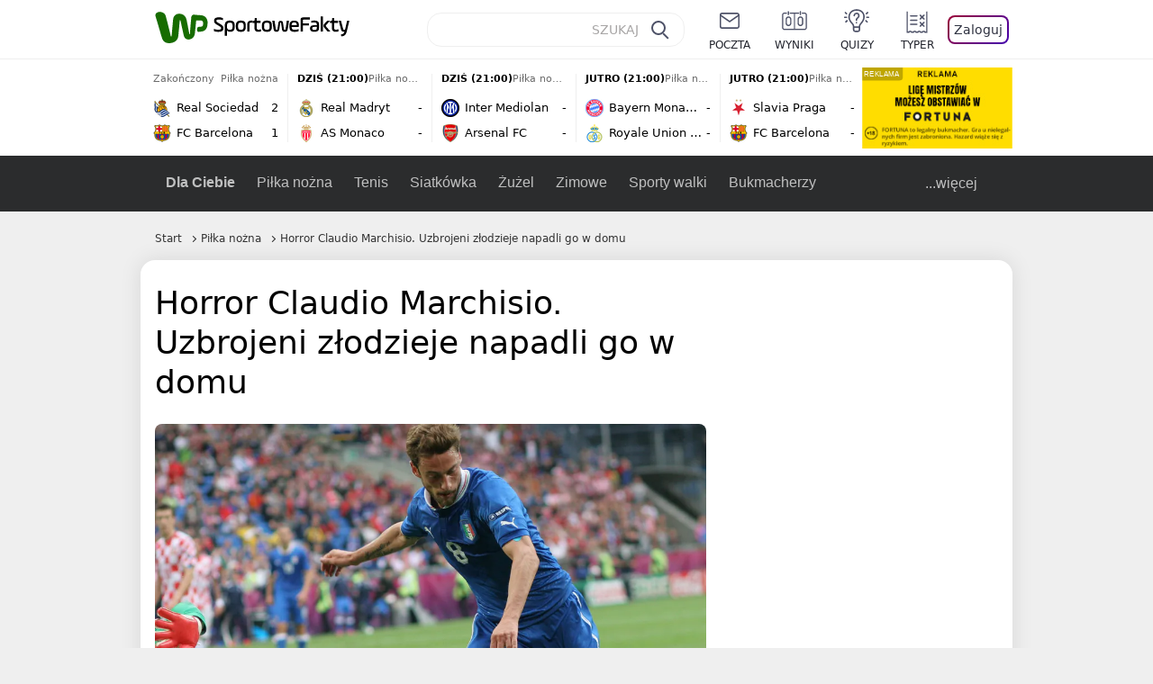

--- FILE ---
content_type: text/javascript
request_url: https://std.wpcdn.pl/wpjslib-mods/wpjslib-mods.js
body_size: 2598
content:
/*! @wpver ! WPJSlib Mods production 2.0.666 2.0.666/wpjslib-chunk-mods-wpjslib-mods (2026-01-20 09:00:43) */(()=>{var e,r,o={1879:(e,r,o)=>{"use strict";o.d(r,{A:()=>a});const a=void 0},1924:(e,r,o)=>{"use strict";o.d(r,{F:()=>t,G:()=>a});const a=o(1879).A?window.parent:window,t=a.document},5036:(e,r,o)=>{"use strict";o.d(r,{e:()=>n,s:()=>t});var a=o(6400);const{issue:t,setStyle:n}=a.Wp},5440:(e,r,o)=>{"use strict";o.d(r,{A:()=>a});const a=(e,r,o)=>({name:"ModError",fileName:e,message:r,path:o})},6209:(e,r,o)=>{"use strict";o.d(r,{M$:()=>i,Mz:()=>d,SU:()=>n,WU:()=>s,xF:()=>t});var a=o(6400);const{getContentPlatform:t,getDotParams:n,getPageViewID:i,show:s,wave:d}=a.dJ},6400:(e,r,o)=>{"use strict";o.d(r,{Et:()=>p,FO:()=>m,Hi:()=>t,I8:()=>E,IG:()=>g,IT:()=>x,Mh:()=>u,OC:()=>M,RE:()=>d,Wp:()=>v,_K:()=>l,dJ:()=>f,e6:()=>y,gh:()=>j,iF:()=>s,ky:()=>h,l2:()=>n,nn:()=>S,rx:()=>c,s5:()=>w});var a=o(1924);const{abtests:t,captureError:n,cookie:i,classManager:s,crux:d,env:l,gaf:c,gdpr:p,mods:u,performance:m,stat:f,storage:g,storageXD:b,utils:v,viewability:h,addHandler:w,follow:y,getScript:x,getStylesheet:k,iframeFactory:S,isOfType:j,player:M,partners:E}=a.G.WP},6417:(e,r,o)=>{"use strict";o.d(r,{A:()=>f});var a=o(5036),t=o(6400);const{registerMod:n}=t.Mh,i={primary:["fullPageLogin","headline","screening","wallpaper"],secondary:["adTeaser","backgroundSlider","bannerExpandable","contentBoxRichMedia","crossFrameMessenger","doubleLayerTransparent","fullServiceWallpaper","headline2","leadownik","liveShopping","megaScreening","relationSponsor","scrollProgress","sectionHeaderSG","specialModuleBanner","stiltedBanner","survey","surveyNative","surveyTypeform","videoPlayerBranding"],mobile:["carouselMobile","contentHalfpage","glonewsSlider","interactiveStories","panelPremiumMobile","scrollRevealMobile"],paa:["ecommercePaapi"],ecommerce:["ecommerceFlex2","nativeLinkAd","retaildniowka2"],richmedia:["cube","jigsaw","motionAd","interactiveStories","scratch","scrollAdCube","scrollAdFlip","slash"],ksw:["kswBannerRotate"],onsite:["popupInfo","popupPush"],"wp-okazje":["wpKoszykSG","wpKoszykToolbar"],examples:["floatingBanner","improvedBanner","logoSwapper"]};var s=o(7877);const d=(e,r)=>!!e?.destroyed&&((0,s.A)(r,"error",{message:"Creation was destroyed before mod was ran."},e),(0,a.s)(`Creation was destroyed before mod ${r} was ran.`,"error"),!0),l=(e,r,o)=>{d(o,e)||(0,s.A)(e,"error",r,o)},c=(e,r,o)=>{(0,s.A)(e,"run",null,o),r(o)},p=e=>{const r=Object.create(null);return i[e].forEach(a=>((e,r,a)=>{e[r]=e=>{o(8073)(`./${a}/index-api`).then(({[r]:o})=>{c(r,o,e)}).catch(o=>{l(r,o,e)})}})(r,a,e)),r},u={ver:"2.0.666",mode:"production",buildDate:"2026-01-20 09:00:43"};(0,a.s)(`WPJSlib Mods ES5 ${u.ver} ${u.mode} (${u.buildDate})`,"info");const m=Object.keys(i).reduce((e,r)=>({...e,...p(r)}),u);n(m);const f=m},7877:(e,r,o)=>{"use strict";o.d(r,{A:()=>i});var a=o(6400),t=o(6209),n=o(5440);const i=(e,r,o,i)=>{const{gafSlot:s,config:d}=i||{},{campaign:l}=s||{},{setError:c}=d||{},p={type:e,event:r,campaign:`${l?.id}:${l?.creative?.Id}`};o&&a.gh.o(o)&&(p.source=o.name||"UnknownError",p.code=o.message);0===Math.floor(50*Math.random())&&(0,t.Mz)("atfd_modEvents",p),"error"===r&&c&&c((0,n.A)(e,o?.message||"Mod unknown error"))}},8073:(e,r,o)=>{var a={"./ecommerce/index-api":[6795,49],"./examples/index-api":[398,190],"./ksw/index-api":[5812,44],"./mobile/index-api":[7020,773],"./onsite/index-api":[6131,905],"./paa/index-api":[3332,55],"./primary/index-api":[1495,103],"./richmedia/index-api":[2561,255],"./secondary/index-api":[6051,423],"./wp-okazje/index-api":[7734,199]};function t(e){if(!o.o(a,e))return Promise.resolve().then(()=>{var r=new Error("Cannot find module '"+e+"'");throw r.code="MODULE_NOT_FOUND",r});var r=a[e],t=r[0];return o.e(r[1]).then(()=>o(t))}t.keys=()=>Object.keys(a),t.id=8073,e.exports=t}},a={};function t(e){var r=a[e];if(void 0!==r)return r.exports;var n=a[e]={exports:{}};return o[e](n,n.exports,t),n.exports}t.m=o,t.d=(e,r)=>{for(var o in r)t.o(r,o)&&!t.o(e,o)&&Object.defineProperty(e,o,{enumerable:!0,get:r[o]})},t.f={},t.e=e=>Promise.all(Object.keys(t.f).reduce((r,o)=>(t.f[o](e,r),r),[])),t.u=e=>"2.0.666/wpjslib-chunk-mods-"+{44:"ksw-index-api",49:"ecommerce-index-api",55:"paa-index-api",103:"primary-index-api",190:"examples-index-api",199:"wp-okazje-index-api",255:"richmedia-index-api",423:"secondary-index-api",773:"mobile-index-api",905:"onsite-index-api"}[e]+".js",t.g=function(){if("object"==typeof globalThis)return globalThis;try{return this||new Function("return this")()}catch(e){if("object"==typeof window)return window}}(),t.o=(e,r)=>Object.prototype.hasOwnProperty.call(e,r),e={},r="wpjslib-mods:",t.l=(o,a,n,i)=>{if(e[o])e[o].push(a);else{var s,d;if(void 0!==n)for(var l=document.getElementsByTagName("script"),c=0;c<l.length;c++){var p=l[c];if(p.getAttribute("src")==o||p.getAttribute("data-webpack")==r+n){s=p;break}}s||(d=!0,(s=document.createElement("script")).charset="utf-8",s.timeout=120,t.nc&&s.setAttribute("nonce",t.nc),s.setAttribute("data-webpack",r+n),s.src=o),e[o]=[a];var u=(r,a)=>{s.onerror=s.onload=null,clearTimeout(m);var t=e[o];if(delete e[o],s.parentNode&&s.parentNode.removeChild(s),t&&t.forEach(e=>e(a)),r)return r(a)},m=setTimeout(u.bind(null,void 0,{type:"timeout",target:s}),12e4);s.onerror=u.bind(null,s.onerror),s.onload=u.bind(null,s.onload),d&&document.head.appendChild(s)}},t.r=e=>{"undefined"!=typeof Symbol&&Symbol.toStringTag&&Object.defineProperty(e,Symbol.toStringTag,{value:"Module"}),Object.defineProperty(e,"__esModule",{value:!0})},t.p="https://std.wpcdn.pl/wpjslib-mods/",(()=>{var e={6:0};t.f.j=(r,o)=>{var a=t.o(e,r)?e[r]:void 0;if(0!==a)if(a)o.push(a[2]);else{var n=new Promise((o,t)=>a=e[r]=[o,t]);o.push(a[2]=n);var i=t.p+t.u(r),s=new Error;t.l(i,o=>{if(t.o(e,r)&&(0!==(a=e[r])&&(e[r]=void 0),a)){var n=o&&("load"===o.type?"missing":o.type),i=o&&o.target&&o.target.src;s.message="Loading chunk "+r+" failed.\n("+n+": "+i+")",s.name="ChunkLoadError",s.type=n,s.request=i,a[1](s)}},"chunk-"+r,r)}};var r=(r,o)=>{var a,n,[i,s,d]=o,l=0;if(i.some(r=>0!==e[r])){for(a in s)t.o(s,a)&&(t.m[a]=s[a]);if(d)d(t)}for(r&&r(o);l<i.length;l++)n=i[l],t.o(e,n)&&e[n]&&e[n][0](),e[n]=0},o=self.webpackChunkwpjslib_mods=self.webpackChunkwpjslib_mods||[];o.forEach(r.bind(null,0)),o.push=r.bind(null,o.push.bind(o))})();t(6417)})();

--- FILE ---
content_type: application/javascript
request_url: https://rek.www.wp.pl/gaf.js?rv=2&sn=sportowefakty&pvid=c8bf416b092f7e50fba1&rekids=235685&tVersion=B&phtml=sportowefakty.wp.pl%2Fpilka-nozna%2F851686%2Fhorror-claudio-marchisio-uzbrojeni-zlodzieje-napadli-go-w-domu&abtest=adtech%7CPRGM-1047%7CA%3Badtech%7CPU-335%7CA%3Badtech%7CPRG-3468%7CB%3Badtech%7CPRGM-1036%7CD%3Badtech%7CFP-76%7CA%3Badtech%7CPRGM-1356%7CA%3Badtech%7CPRGM-1419%7CB%3Badtech%7CPRGM-1589%7CB%3Badtech%7CPRGM-1443%7CA%3Badtech%7CPRGM-1587%7CD%3Badtech%7CPRGM-1615%7CA%3Badtech%7CPRGM-1215%7CA%3Bapplication%7CDRP-1726%7CB&PWA_adbd=0&darkmode=0&highLayout=0&layout=narrow&navType=navigate&cdl=0&ctype=article&cview=article&ciab=IAB17%2CIAB-v3-533&cid=851686&csystem=sportowefakty&cdate=2019-10-30&ccategory=pilka_nozna&REKtagi=sportowybar%3Bpilka_nozna_we_wloszech%3Bpilka_nozna%3Bserie_a%3Bjuventus_fc%3Bclaudio_marchisio%3Bdugout&vw=1280&vh=720&p1=0&spin=y5v5z7sw&bcv=2
body_size: 3179
content:
y5v5z7sw({"spin":"y5v5z7sw","bunch":235685,"context":{"dsa":false,"minor":false,"bidRequestId":"1eb8afce-9d14-4647-b5b7-2c1aa515c7c2","maConfig":{"timestamp":"2026-01-20T08:15:08.178Z"},"dfpConfig":{"timestamp":"2026-01-20T10:42:02.482Z"},"sda":[],"targeting":{"client":{},"server":{},"query":{"PWA_adbd":"0","REKtagi":"sportowybar;pilka_nozna_we_wloszech;pilka_nozna;serie_a;juventus_fc;claudio_marchisio;dugout","abtest":"adtech|PRGM-1047|A;adtech|PU-335|A;adtech|PRG-3468|B;adtech|PRGM-1036|D;adtech|FP-76|A;adtech|PRGM-1356|A;adtech|PRGM-1419|B;adtech|PRGM-1589|B;adtech|PRGM-1443|A;adtech|PRGM-1587|D;adtech|PRGM-1615|A;adtech|PRGM-1215|A;application|DRP-1726|B","bcv":"2","ccategory":"pilka_nozna","cdate":"2019-10-30","cdl":"0","ciab":"IAB17,IAB-v3-533","cid":"851686","csystem":"sportowefakty","ctype":"article","cview":"article","darkmode":"0","highLayout":"0","layout":"narrow","navType":"navigate","p1":"0","phtml":"sportowefakty.wp.pl/pilka-nozna/851686/horror-claudio-marchisio-uzbrojeni-zlodzieje-napadli-go-w-domu","pvid":"c8bf416b092f7e50fba1","rekids":"235685","rv":"2","sn":"sportowefakty","spin":"y5v5z7sw","tVersion":"B","vh":"720","vw":"1280"}},"directOnly":0,"geo":{"country":"840","region":"","city":""},"statid":"","mlId":"","rshsd":"12","isRobot":false,"curr":{"EUR":4.2231,"USD":3.6331,"CHF":4.5476,"GBP":4.8704},"rv":"2","status":{"advf":2,"ma":2,"ma_ads-bidder":2,"ma_cpv-bidder":2,"ma_high-cpm-bidder":2}},"slots":{"11":{"delivered":"1","campaign":null,"dfpConfig":{"placement":"/89844762/Desktop_Sportowefakty.wp.pl_x11_art","roshash":"ADLO","ceil":100,"sizes":[[336,280],[640,280],[300,250]],"namedSizes":["fluid"],"div":"div-gpt-ad-x11-art","targeting":{"DFPHASH":"ADLO","emptygaf":"0"},"gfp":"ADLO"}},"12":{"delivered":"1","campaign":null,"dfpConfig":{"placement":"/89844762/Desktop_Sportowefakty.wp.pl_x12_art","roshash":"ADLO","ceil":100,"sizes":[[336,280],[640,280],[300,250]],"namedSizes":["fluid"],"div":"div-gpt-ad-x12-art","targeting":{"DFPHASH":"ADLO","emptygaf":"0"},"gfp":"ADLO"}},"13":{"delivered":"1","campaign":null,"dfpConfig":{"placement":"/89844762/Desktop_Sportowefakty.wp.pl_x13_art","roshash":"ADLO","ceil":100,"sizes":[[336,280],[640,280],[300,250]],"namedSizes":["fluid"],"div":"div-gpt-ad-x13-art","targeting":{"DFPHASH":"ADLO","emptygaf":"0"},"gfp":"ADLO"}},"14":{"delivered":"1","campaign":null,"dfpConfig":{"placement":"/89844762/Desktop_Sportowefakty.wp.pl_x14_art","roshash":"ADLO","ceil":100,"sizes":[[336,280],[640,280],[300,250]],"namedSizes":["fluid"],"div":"div-gpt-ad-x14-art","targeting":{"DFPHASH":"ADLO","emptygaf":"0"},"gfp":"ADLO"}},"2":{"delivered":"1","campaign":null,"dfpConfig":{"placement":"/89844762/Desktop_Sportowefakty.wp.pl_x02_art","roshash":"BJMP","ceil":100,"sizes":[[970,300],[970,600],[750,300],[950,300],[980,600],[1920,870],[1200,600],[750,400],[960,640]],"namedSizes":["fluid"],"div":"div-gpt-ad-x02-art","targeting":{"DFPHASH":"BJMP","emptygaf":"0"},"gfp":"BJMP"}},"25":{"delivered":"1","campaign":null,"dfpConfig":{"placement":"/89844762/Desktop_Sportowefakty.wp.pl_x25_art","roshash":"ADLO","ceil":100,"sizes":[[336,280],[640,280],[300,250]],"namedSizes":["fluid"],"div":"div-gpt-ad-x25-art","targeting":{"DFPHASH":"ADLO","emptygaf":"0"},"gfp":"ADLO"}},"27":{"delivered":"","campaign":null,"dfpConfig":null},"28":{"delivered":"","campaign":null,"dfpConfig":null},"29":{"delivered":"1","campaign":null,"dfpConfig":{"placement":"/89844762/Desktop_Sportowefakty.wp.pl_x29_art","roshash":"ADLO","ceil":100,"sizes":[[336,280],[640,280],[300,250]],"namedSizes":["fluid"],"div":"div-gpt-ad-x29-art","targeting":{"DFPHASH":"ADLO","emptygaf":"0"},"gfp":"ADLO"}},"3":{"delivered":"1","campaign":null,"dfpConfig":{"placement":"/89844762/Desktop_Sportowefakty.wp.pl_x03_art","roshash":"ADLO","ceil":100,"sizes":[[728,90],[970,300],[950,90],[980,120],[980,90],[970,150],[970,90],[970,250],[930,180],[950,200],[750,100],[970,66],[750,200],[960,90],[970,100],[750,300],[970,200],[950,300]],"namedSizes":["fluid"],"div":"div-gpt-ad-x03-art","targeting":{"DFPHASH":"ADLO","emptygaf":"0"},"gfp":"ADLO"}},"32":{"delivered":"1","campaign":null,"dfpConfig":{"placement":"/89844762/Desktop_Sportowefakty.wp.pl_x32_art","roshash":"ADLO","ceil":100,"sizes":[[336,280],[640,280],[300,250]],"namedSizes":["fluid"],"div":"div-gpt-ad-x32-art","targeting":{"DFPHASH":"ADLO","emptygaf":"0"},"gfp":"ADLO"}},"33":{"delivered":"1","campaign":null,"dfpConfig":{"placement":"/89844762/Desktop_Sportowefakty.wp.pl_x33_art","roshash":"ADLO","ceil":100,"sizes":[[336,280],[640,280],[300,250]],"namedSizes":["fluid"],"div":"div-gpt-ad-x33-art","targeting":{"DFPHASH":"ADLO","emptygaf":"0"},"gfp":"ADLO"}},"34":{"delivered":"1","campaign":null,"dfpConfig":{"placement":"/89844762/Desktop_Sportowefakty.wp.pl_x34_art","roshash":"ADLO","ceil":100,"sizes":[[300,250]],"namedSizes":["fluid"],"div":"div-gpt-ad-x34-art","targeting":{"DFPHASH":"ADLO","emptygaf":"0"},"gfp":"ADLO"}},"35":{"delivered":"1","campaign":null,"dfpConfig":{"placement":"/89844762/Desktop_Sportowefakty.wp.pl_x35_art","roshash":"ADLO","ceil":100,"sizes":[[300,600],[300,250]],"namedSizes":["fluid"],"div":"div-gpt-ad-x35-art","targeting":{"DFPHASH":"ADLO","emptygaf":"0"},"gfp":"ADLO"}},"36":{"delivered":"1","campaign":null,"dfpConfig":{"placement":"/89844762/Desktop_Sportowefakty.wp.pl_x36_art","roshash":"ADLO","ceil":100,"sizes":[[300,600],[300,250]],"namedSizes":["fluid"],"div":"div-gpt-ad-x36-art","targeting":{"DFPHASH":"ADLO","emptygaf":"0"},"gfp":"ADLO"}},"37":{"delivered":"1","campaign":null,"dfpConfig":{"placement":"/89844762/Desktop_Sportowefakty.wp.pl_x37_art","roshash":"ADLO","ceil":100,"sizes":[[300,600],[300,250]],"namedSizes":["fluid"],"div":"div-gpt-ad-x37-art","targeting":{"DFPHASH":"ADLO","emptygaf":"0"},"gfp":"ADLO"}},"40":{"delivered":"1","campaign":null,"dfpConfig":{"placement":"/89844762/Desktop_Sportowefakty.wp.pl_x40","roshash":"AFIL","ceil":100,"sizes":[[300,250]],"namedSizes":["fluid"],"div":"div-gpt-ad-x40","targeting":{"DFPHASH":"AFIL","emptygaf":"0"},"gfp":"AFIL"}},"5":{"delivered":"1","campaign":null,"dfpConfig":{"placement":"/89844762/Desktop_Sportowefakty.wp.pl_x05_art","roshash":"ADLO","ceil":100,"sizes":[[336,280],[640,280],[300,250]],"namedSizes":["fluid"],"div":"div-gpt-ad-x05-art","targeting":{"DFPHASH":"ADLO","emptygaf":"0"},"gfp":"ADLO"}},"50":{"delivered":"1","campaign":null,"dfpConfig":{"placement":"/89844762/Desktop_Sportowefakty.wp.pl_x50_art","roshash":"ADLO","ceil":100,"sizes":[[728,90],[970,300],[950,90],[980,120],[980,90],[970,150],[970,90],[970,250],[930,180],[950,200],[750,100],[970,66],[750,200],[960,90],[970,100],[750,300],[970,200],[950,300]],"namedSizes":["fluid"],"div":"div-gpt-ad-x50-art","targeting":{"DFPHASH":"ADLO","emptygaf":"0"},"gfp":"ADLO"}},"52":{"delivered":"1","campaign":null,"dfpConfig":{"placement":"/89844762/Desktop_Sportowefakty.wp.pl_x52_art","roshash":"ADLO","ceil":100,"sizes":[[300,250]],"namedSizes":["fluid"],"div":"div-gpt-ad-x52-art","targeting":{"DFPHASH":"ADLO","emptygaf":"0"},"gfp":"ADLO"}},"529":{"delivered":"1","campaign":null,"dfpConfig":{"placement":"/89844762/Desktop_Sportowefakty.wp.pl_x529","roshash":"ADLO","ceil":100,"sizes":[[300,250]],"namedSizes":["fluid"],"div":"div-gpt-ad-x529","targeting":{"DFPHASH":"ADLO","emptygaf":"0"},"gfp":"ADLO"}},"53":{"delivered":"1","campaign":null,"dfpConfig":{"placement":"/89844762/Desktop_Sportowefakty.wp.pl_x53_art","roshash":"ADLO","ceil":100,"sizes":[[336,280],[640,280],[300,250]],"namedSizes":["fluid"],"div":"div-gpt-ad-x53-art","targeting":{"DFPHASH":"ADLO","emptygaf":"0"},"gfp":"ADLO"}},"530":{"delivered":"","campaign":null,"dfpConfig":null},"531":{"delivered":"1","campaign":null,"dfpConfig":{"placement":"/89844762/Desktop_Sportowefakty.wp.pl_x531","roshash":"ADLO","ceil":100,"sizes":[[300,250]],"namedSizes":["fluid"],"div":"div-gpt-ad-x531","targeting":{"DFPHASH":"ADLO","emptygaf":"0"},"gfp":"ADLO"}},"59":{"delivered":"1","campaign":null,"dfpConfig":{"placement":"/89844762/Desktop_Sportowefakty.wp.pl_x59_art","roshash":"ADLO","ceil":100,"sizes":[[300,600],[300,250]],"namedSizes":["fluid"],"div":"div-gpt-ad-x59-art","targeting":{"DFPHASH":"ADLO","emptygaf":"0"},"gfp":"ADLO"}},"6":{"delivered":"","campaign":null,"dfpConfig":null},"63":{"delivered":"1","campaign":null,"dfpConfig":{"placement":"/89844762/Desktop_Sportowefakty.wp.pl_x63_art","roshash":"ADLO","ceil":100,"sizes":[[160,600]],"namedSizes":["fluid"],"div":"div-gpt-ad-x63-art","targeting":{"DFPHASH":"ADLO","emptygaf":"0"},"gfp":"ADLO"}},"65":{"delivered":"","campaign":null,"dfpConfig":null},"66":{"delivered":"1","campaign":{"id":"188794","adm":{"bunch":"235685","creations":[{"height":100,"mod":"relationSponsor","pixels":["//ad.doubleclick.net/ddm/trackimp/N1045814.3920530WPPL/B35064372.438048076;dc_trk_aid=631620559;dc_trk_cid=248250256;ord=1768910357;dc_lat=;dc_rdid=;tag_for_child_directed_treatment=;tfua=;gdpr=${GDPR};gdpr_consent=${GDPR_CONSENT_755};ltd=${LIMITED_ADS};dc_tdv=1?"],"showLabel":true,"src":"https://mamc.wpcdn.pl/188794/1768834477378/825477162-185x100_fortuna_desk_linia2.jpg","trackers":{"click":[""],"cview":["//ma.wp.pl/ma.gif?clid=0cc655b412444091fb8190f140853492\u0026SN=sportowefakty\u0026pvid=c8bf416b092f7e50fba1\u0026action=cvimp\u0026pg=sportowefakty.wp.pl\u0026par=editedTimestamp%3D1768898802%26hBudgetRate%3DADGJMPS%26medium%3Ddisplay%26domain%3Dsportowefakty.wp.pl%26emission%3D3041507%26is_adblock%3D0%26hBidPrice%3DADGJMPS%26partnerID%3D%26bidderID%3D11%26isDev%3Dfalse%26bidReqID%3D1eb8afce-9d14-4647-b5b7-2c1aa515c7c2%26ip%3DUrW2Hkb3-FUW2Crqo-hhClfgToe2WIrhEJMZ-G0kmm4%26targetDomain%3Defortuna.pl%26geo%3D840%253B%253B%26contentID%3D851686%26slotSizeWxH%3D185x100%26seatID%3D0cc655b412444091fb8190f140853492%26client_id%3D34525%26utility%3Dzc-sKfHmjpJywOV5QX8nPohWv_jeGBWm9Azk88gQgrE2KPl4ZLLNNYRMRJeVh9hr%26slotID%3D066%26is_robot%3D0%26cur%3DPLN%26seatFee%3D8DsmJXxJ5V3Wtktsjw1qPSVuU8RGPVlIwSNbIjU1lk0%26source%3DTG%26pvid%3Dc8bf416b092f7e50fba1%26bidTimestamp%3D1768910357%26conversionValue%3D0%26ssp%3Dwp.pl%26device%3DPERSONAL_COMPUTER%26userID%3D__UNKNOWN_TELL_US__%26rekid%3D235685%26publisherID%3D308%26workfID%3D188794%26iabSiteCategories%3D%26platform%3D8%26inver%3D2%26test%3D0%26org_id%3D25%26pricingModel%3DqdWTZQDnZJIhy5fqe-gMP_sDHyfd-e8NRcvi68ObHcM%26iabPageCategories%3D%26ttl%3D1768996757%26sn%3Dsportowefakty%26creationID%3D1474320%26tpID%3D1405166%26billing%3Dcpv%26order%3D264843"],"impression":["//ma.wp.pl/ma.gif?clid=0cc655b412444091fb8190f140853492\u0026SN=sportowefakty\u0026pvid=c8bf416b092f7e50fba1\u0026action=delivery\u0026pg=sportowefakty.wp.pl\u0026par=medium%3Ddisplay%26domain%3Dsportowefakty.wp.pl%26emission%3D3041507%26is_adblock%3D0%26hBidPrice%3DADGJMPS%26partnerID%3D%26bidderID%3D11%26isDev%3Dfalse%26bidReqID%3D1eb8afce-9d14-4647-b5b7-2c1aa515c7c2%26ip%3DUrW2Hkb3-FUW2Crqo-hhClfgToe2WIrhEJMZ-G0kmm4%26targetDomain%3Defortuna.pl%26geo%3D840%253B%253B%26contentID%3D851686%26slotSizeWxH%3D185x100%26seatID%3D0cc655b412444091fb8190f140853492%26client_id%3D34525%26utility%3Dzc-sKfHmjpJywOV5QX8nPohWv_jeGBWm9Azk88gQgrE2KPl4ZLLNNYRMRJeVh9hr%26slotID%3D066%26is_robot%3D0%26cur%3DPLN%26seatFee%3D8DsmJXxJ5V3Wtktsjw1qPSVuU8RGPVlIwSNbIjU1lk0%26source%3DTG%26pvid%3Dc8bf416b092f7e50fba1%26bidTimestamp%3D1768910357%26conversionValue%3D0%26ssp%3Dwp.pl%26device%3DPERSONAL_COMPUTER%26userID%3D__UNKNOWN_TELL_US__%26rekid%3D235685%26publisherID%3D308%26workfID%3D188794%26iabSiteCategories%3D%26platform%3D8%26inver%3D2%26test%3D0%26org_id%3D25%26pricingModel%3DqdWTZQDnZJIhy5fqe-gMP_sDHyfd-e8NRcvi68ObHcM%26iabPageCategories%3D%26ttl%3D1768996757%26sn%3Dsportowefakty%26creationID%3D1474320%26tpID%3D1405166%26billing%3Dcpv%26order%3D264843%26editedTimestamp%3D1768898802%26hBudgetRate%3DADGJMPS"],"view":["//ma.wp.pl/ma.gif?clid=0cc655b412444091fb8190f140853492\u0026SN=sportowefakty\u0026pvid=c8bf416b092f7e50fba1\u0026action=view\u0026pg=sportowefakty.wp.pl\u0026par=cur%3DPLN%26seatFee%3D8DsmJXxJ5V3Wtktsjw1qPSVuU8RGPVlIwSNbIjU1lk0%26source%3DTG%26pvid%3Dc8bf416b092f7e50fba1%26bidTimestamp%3D1768910357%26conversionValue%3D0%26ssp%3Dwp.pl%26device%3DPERSONAL_COMPUTER%26userID%3D__UNKNOWN_TELL_US__%26rekid%3D235685%26publisherID%3D308%26workfID%3D188794%26iabSiteCategories%3D%26platform%3D8%26inver%3D2%26test%3D0%26org_id%3D25%26pricingModel%3DqdWTZQDnZJIhy5fqe-gMP_sDHyfd-e8NRcvi68ObHcM%26iabPageCategories%3D%26ttl%3D1768996757%26sn%3Dsportowefakty%26creationID%3D1474320%26tpID%3D1405166%26billing%3Dcpv%26order%3D264843%26editedTimestamp%3D1768898802%26hBudgetRate%3DADGJMPS%26medium%3Ddisplay%26domain%3Dsportowefakty.wp.pl%26emission%3D3041507%26is_adblock%3D0%26hBidPrice%3DADGJMPS%26partnerID%3D%26bidderID%3D11%26isDev%3Dfalse%26bidReqID%3D1eb8afce-9d14-4647-b5b7-2c1aa515c7c2%26ip%3DUrW2Hkb3-FUW2Crqo-hhClfgToe2WIrhEJMZ-G0kmm4%26targetDomain%3Defortuna.pl%26geo%3D840%253B%253B%26contentID%3D851686%26slotSizeWxH%3D185x100%26seatID%3D0cc655b412444091fb8190f140853492%26client_id%3D34525%26utility%3Dzc-sKfHmjpJywOV5QX8nPohWv_jeGBWm9Azk88gQgrE2KPl4ZLLNNYRMRJeVh9hr%26slotID%3D066%26is_robot%3D0"]},"transparentPlaceholder":false,"type":"image","url":"https://ad.doubleclick.net/ddm/trackclk/N1045814.3920530WPPL/B35064372.438048076;dc_trk_aid=631620559;dc_trk_cid=248250256;dc_lat=;dc_rdid=;tag_for_child_directed_treatment=;tfua=;gdpr=${GDPR};gdpr_consent=${GDPR_CONSENT_755};ltd=${LIMITED_ADS};dc_tdv=1","width":185}],"redir":"https://ma.wp.pl/redirma?SN=sportowefakty\u0026pvid=c8bf416b092f7e50fba1\u0026par=geo%3D840%253B%253B%26seatID%3D0cc655b412444091fb8190f140853492%26client_id%3D34525%26pvid%3Dc8bf416b092f7e50fba1%26domain%3Dsportowefakty.wp.pl%26is_robot%3D0%26order%3D264843%26hBudgetRate%3DADGJMPS%26medium%3Ddisplay%26emission%3D3041507%26ssp%3Dwp.pl%26userID%3D__UNKNOWN_TELL_US__%26platform%3D8%26inver%3D2%26device%3DPERSONAL_COMPUTER%26slotSizeWxH%3D185x100%26ip%3DUrW2Hkb3-FUW2Crqo-hhClfgToe2WIrhEJMZ-G0kmm4%26targetDomain%3Defortuna.pl%26source%3DTG%26bidTimestamp%3D1768910357%26publisherID%3D308%26workfID%3D188794%26partnerID%3D%26bidReqID%3D1eb8afce-9d14-4647-b5b7-2c1aa515c7c2%26test%3D0%26org_id%3D25%26pricingModel%3DqdWTZQDnZJIhy5fqe-gMP_sDHyfd-e8NRcvi68ObHcM%26creationID%3D1474320%26billing%3Dcpv%26editedTimestamp%3D1768898802%26isDev%3Dfalse%26contentID%3D851686%26utility%3Dzc-sKfHmjpJywOV5QX8nPohWv_jeGBWm9Azk88gQgrE2KPl4ZLLNNYRMRJeVh9hr%26iabPageCategories%3D%26slotID%3D066%26cur%3DPLN%26rekid%3D235685%26ttl%3D1768996757%26sn%3Dsportowefakty%26tpID%3D1405166%26is_adblock%3D0%26hBidPrice%3DADGJMPS%26bidderID%3D11%26seatFee%3D8DsmJXxJ5V3Wtktsjw1qPSVuU8RGPVlIwSNbIjU1lk0%26conversionValue%3D0%26iabSiteCategories%3D\u0026url=","slot":"66"},"creative":{"Id":"1474320","provider":"ma_cpv-bidder","roshash":"ADGJ","height":100,"width":185,"touchpointId":"1405166","source":{"bidder":"cpv-bidder"}},"sellingModel":{"directOnly":1,"model":"CPM_INT"}},"dfpConfig":null},"67":{"delivered":"1","campaign":null,"dfpConfig":{"placement":"/89844762/Desktop_Sportowefakty.wp.pl_x67_art","roshash":"ADJM","ceil":100,"sizes":[[300,50]],"namedSizes":["fluid"],"div":"div-gpt-ad-x67-art","targeting":{"DFPHASH":"ADJM","emptygaf":"0"},"gfp":"ADJM"}},"70":{"delivered":"1","campaign":null,"dfpConfig":{"placement":"/89844762/Desktop_Sportowefakty.wp.pl_x70_art","roshash":"ADLO","ceil":100,"sizes":[[728,90],[970,300],[950,90],[980,120],[980,90],[970,150],[970,90],[970,250],[930,180],[950,200],[750,100],[970,66],[750,200],[960,90],[970,100],[750,300],[970,200],[950,300]],"namedSizes":["fluid"],"div":"div-gpt-ad-x70-art","targeting":{"DFPHASH":"ADLO","emptygaf":"0"},"gfp":"ADLO"}},"72":{"delivered":"1","campaign":null,"dfpConfig":{"placement":"/89844762/Desktop_Sportowefakty.wp.pl_x72_art","roshash":"ADLO","ceil":100,"sizes":[[300,250]],"namedSizes":["fluid"],"div":"div-gpt-ad-x72-art","targeting":{"DFPHASH":"ADLO","emptygaf":"0"},"gfp":"ADLO"}},"79":{"delivered":"1","campaign":null,"dfpConfig":{"placement":"/89844762/Desktop_Sportowefakty.wp.pl_x79_art","roshash":"ADLO","ceil":100,"sizes":[[300,600],[300,250]],"namedSizes":["fluid"],"div":"div-gpt-ad-x79-art","targeting":{"DFPHASH":"ADLO","emptygaf":"0"},"gfp":"ADLO"}},"8":{"delivered":"","campaign":null,"dfpConfig":null},"80":{"delivered":"1","campaign":null,"dfpConfig":{"placement":"/89844762/Desktop_Sportowefakty.wp.pl_x80_art","roshash":"ADLO","ceil":100,"sizes":[[1,1]],"namedSizes":["fluid"],"div":"div-gpt-ad-x80-art","isNative":1,"targeting":{"DFPHASH":"ADLO","emptygaf":"0"},"gfp":"ADLO"}},"81":{"delivered":"1","campaign":null,"dfpConfig":{"placement":"/89844762/Desktop_Sportowefakty.wp.pl_x81_art","roshash":"ADLO","ceil":100,"sizes":[[1,1]],"namedSizes":["fluid"],"div":"div-gpt-ad-x81-art","isNative":1,"targeting":{"DFPHASH":"ADLO","emptygaf":"0"},"gfp":"ADLO"}},"810":{"delivered":"","campaign":null,"dfpConfig":null},"811":{"delivered":"","campaign":null,"dfpConfig":null},"812":{"delivered":"","campaign":null,"dfpConfig":null},"813":{"delivered":"","campaign":null,"dfpConfig":null},"814":{"delivered":"","campaign":null,"dfpConfig":null},"815":{"delivered":"","campaign":null,"dfpConfig":null},"816":{"delivered":"","campaign":null,"dfpConfig":null},"89":{"delivered":"","campaign":null,"dfpConfig":null},"90":{"delivered":"1","campaign":null,"dfpConfig":{"placement":"/89844762/Desktop_Sportowefakty.wp.pl_x90_art","roshash":"ADLO","ceil":100,"sizes":[[728,90],[970,300],[950,90],[980,120],[980,90],[970,150],[970,90],[970,250],[930,180],[950,200],[750,100],[970,66],[750,200],[960,90],[970,100],[750,300],[970,200],[950,300]],"namedSizes":["fluid"],"div":"div-gpt-ad-x90-art","targeting":{"DFPHASH":"ADLO","emptygaf":"0"},"gfp":"ADLO"}},"92":{"delivered":"1","campaign":null,"dfpConfig":{"placement":"/89844762/Desktop_Sportowefakty.wp.pl_x92_art","roshash":"ADLO","ceil":100,"sizes":[[300,250]],"namedSizes":["fluid"],"div":"div-gpt-ad-x92-art","targeting":{"DFPHASH":"ADLO","emptygaf":"0"},"gfp":"ADLO"}},"93":{"delivered":"1","campaign":null,"dfpConfig":{"placement":"/89844762/Desktop_Sportowefakty.wp.pl_x93_art","roshash":"ADLO","ceil":100,"sizes":[[300,600],[300,250]],"namedSizes":["fluid"],"div":"div-gpt-ad-x93-art","targeting":{"DFPHASH":"ADLO","emptygaf":"0"},"gfp":"ADLO"}},"94":{"delivered":"1","campaign":null,"dfpConfig":{"placement":"/89844762/Desktop_Sportowefakty.wp.pl_x94_art","roshash":"ADLO","ceil":100,"sizes":[[300,600],[300,250]],"namedSizes":["fluid"],"div":"div-gpt-ad-x94-art","targeting":{"DFPHASH":"ADLO","emptygaf":"0"},"gfp":"ADLO"}},"95":{"delivered":"1","campaign":null,"dfpConfig":{"placement":"/89844762/Desktop_Sportowefakty.wp.pl_x95_art","roshash":"ADLO","ceil":100,"sizes":[[300,600],[300,250]],"namedSizes":["fluid"],"div":"div-gpt-ad-x95-art","targeting":{"DFPHASH":"ADLO","emptygaf":"0"},"gfp":"ADLO"}},"99":{"delivered":"1","campaign":null,"dfpConfig":{"placement":"/89844762/Desktop_Sportowefakty.wp.pl_x99_art","roshash":"ADLO","ceil":100,"sizes":[[300,600],[300,250]],"namedSizes":["fluid"],"div":"div-gpt-ad-x99-art","targeting":{"DFPHASH":"ADLO","emptygaf":"0"},"gfp":"ADLO"}}},"bdd":{}});